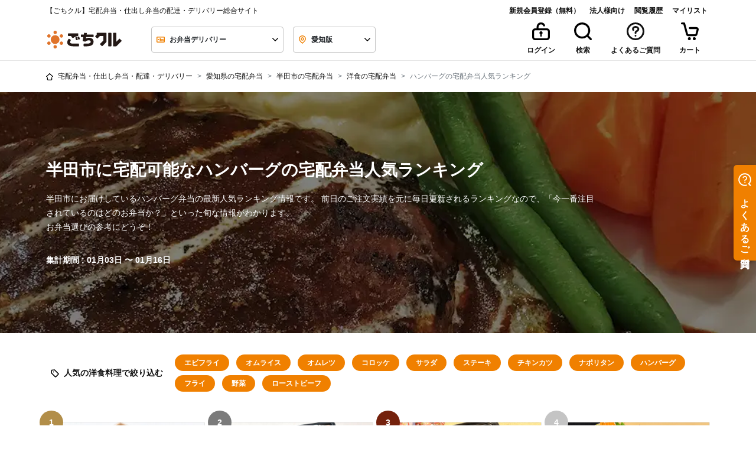

--- FILE ---
content_type: text/javascript
request_url: https://cdn.relationchat.jp/dist/assets/CloseIcon-CGh3p2fF.js
body_size: 1118
content:
import{c as s,S as C,i as a,s as t,ad as n,d as o,f as r,g as e,n as i,j as l}from"./vendor-BSFLxCyw.js";function L(s){let C,a;return{c(){C=n("svg"),a=n("path"),o(a,"d","M12.0008 13.4L7.10078 18.3C6.91745 18.4834 6.68411 18.575 6.40078 18.575C6.11745 18.575 5.88411 18.4834 5.70078 18.3C5.51745 18.1167 5.42578 17.8834 5.42578 17.6C5.42578 17.3167 5.51745 17.0834 5.70078 16.9L10.6008 12L5.70078 7.10005C5.51745 6.91672 5.42578 6.68338 5.42578 6.40005C5.42578 6.11672 5.51745 5.88338 5.70078 5.70005C5.88411 5.51672 6.11745 5.42505 6.40078 5.42505C6.68411 5.42505 6.91745 5.51672 7.10078 5.70005L12.0008 10.6L16.9008 5.70005C17.0841 5.51672 17.3174 5.42505 17.6008 5.42505C17.8841 5.42505 18.1174 5.51672 18.3008 5.70005C18.4841 5.88338 18.5758 6.11672 18.5758 6.40005C18.5758 6.68338 18.4841 6.91672 18.3008 7.10005L13.4008 12L18.3008 16.9C18.4841 17.0834 18.5758 17.3167 18.5758 17.6C18.5758 17.8834 18.4841 18.1167 18.3008 18.3C18.1174 18.4834 17.8841 18.575 17.6008 18.575C17.3174 18.575 17.0841 18.4834 16.9008 18.3L12.0008 13.4Z"),o(a,"fill","rgba(115, 115, 115, 1)"),o(C,"width","20"),o(C,"height","20"),o(C,"viewBox","0 0 24 24"),o(C,"fill","none"),o(C,"xmlns","http://www.w3.org/2000/svg")},m(s,t){r(s,C,t),e(C,a)},p:i,i:i,o:i,d(s){s&&l(C)}}}class d extends C{constructor(s){super(),a(this,s,null,L,t,{})}}s(d,{},[],[],!0);export{d as C};
